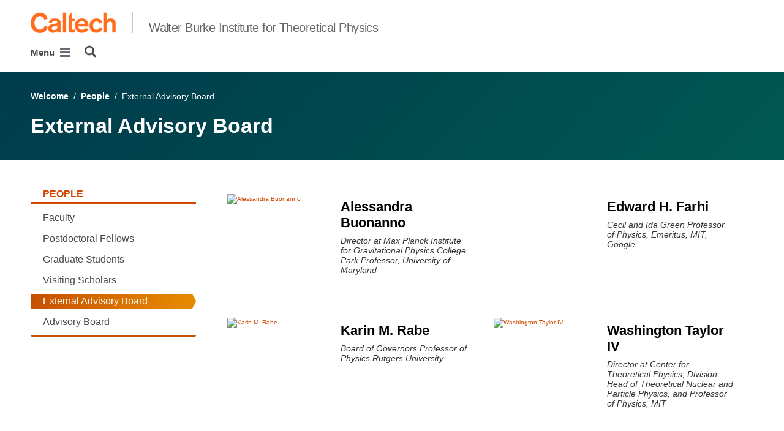

--- FILE ---
content_type: text/html; charset=utf-8
request_url: https://burkeinstitute.caltech.edu/people/external-advisory-board
body_size: 7395
content:
<!DOCTYPE html>


<html lang="en" class="no-js">
<head>
  <meta charset="utf-8">
  <meta http-equiv="X-UA-Compatible" content="IE=edge" />
  <title>External Advisory Board
  

     - 
    
    Walter Burke Institute for Theoretical Physics</title>
  
  
  
  <meta name="viewport" content="width=device-width, initial-scale=1">
  <link rel="shortcut icon" href="/static/core/img/favicon-75.png?v=6.18.6">

  
  <!-- Generic FavIcons -->
  <link rel="icon" href="/static/core/img/favicon-32.png?v=6.18.6" sizes="32x32">
  <link rel="icon" href="/static/core/img/favicon-57.png?v=6.18.6" sizes="57x57">
  <link rel="icon" href="/static/core/img/favicon-76.png?v=6.18.6" sizes="76x76">
  <link rel="icon" href="/static/core/img/favicon-96.png?v=6.18.6" sizes="96x96">
  <link rel="icon" href="/static/core/img/favicon-128.png?v=6.18.6" sizes="128x128">
  <link rel="icon" href="/static/core/img/favicon-192.png?v=6.18.6" sizes="192x192">
  <link rel="icon" href="/static/core/img/favicon-228.png?v=6.18.6" sizes="228x228">
  <!-- Android -->
  <link rel="shortcut icon" sizes="196x196" href="/static/core/img/favicon-196.png?v=6.18.6">
  <!-- iOS -->
  <link rel="apple-touch-icon" href="/static/core/img/favicon-120.png?v=6.18.6" sizes="120x120">
  <link rel="apple-touch-icon" href="/static/core/img/favicon-152.png?v=6.18.6" sizes="152x152">
  <link rel="apple-touch-icon" href="/static/core/img/favicon-180.png?v=6.18.6" sizes="180x180">
  <!-- Windows 8 IE 10-->
  <meta name="msapplication-TileColor" content="#D14900">
  <meta name="msapplication-TileImage" content="/static/core/img/favicon-144.png?v=6.18.6">
  <!-- Windows 8.1 + IE11 and above -->
  <meta name="msapplication-config" content="/static/core/img/browserconfig.xml?v=6.18.6">

  <!-- Base CSS -->
  
  <link rel="stylesheet" href="https://cdn.datatables.net/1.12.1/css/dataTables.bootstrap4.min.css" integrity="sha512-4IOvmZNJ0LXi2MjWUEZ5CYnjgwX3O84FY7thQroRr7/K0aj4ht/5QCPPw/5HtEBSMOI0ICknPMW5HiiSifC78w==" crossorigin="anonymous">
  <link rel="stylesheet" href="https://cdn.datatables.net/responsive/2.3.0/css/responsive.dataTables.min.css" integrity="sha512-1rs6CKPyMyWNKKt18TIfaktqZaIkCUK4mGE78D3tI+yu0CVk/ou/XTwikeo2utvOOOdkYpcyA268IyZ17aXOWg==" crossorigin="anonymous">
  <link rel="stylesheet" href="/static/CACHE/css/output.695b37a21854.css" type="text/css">
  <!-- End Base CSS -->

  <!-- Site Type CSS -->
  
  
    <link rel="stylesheet" href="/static/CACHE/css/output.57b991578d3d.css" type="text/css">
  
  <!-- End Site Type CSS -->

  <!-- Extra CSS -->
  
    
  
  <!-- End Extra CSS -->

  
  
  

  
  

  <!-- Base JS -->
  
  
  <script src="https://code.jquery.com/jquery-3.3.1.min.js" integrity="sha256-FgpCb/KJQlLNfOu91ta32o/NMZxltwRo8QtmkMRdAu8=" crossorigin="anonymous"></script>
  <script defer src="/static/airspace/js/jquery.mousewheel.min.js"></script>

  <script>
    // AsciiMath is not supported out of the box with MathJax 3, so we have to tell it to add that as an input type.
    MathJax = {
      loader: {
        load: ['input/asciimath']
      },
    };
  </script>
  
  <script async src="https://cdnjs.cloudflare.com/ajax/libs/mathjax/3.2.2/es5/tex-mml-chtml.min.js" integrity="sha512-6FaAxxHuKuzaGHWnV00ftWqP3luSBRSopnNAA2RvQH1fOfnF/A1wOfiUWF7cLIOFcfb1dEhXwo5VG3DAisocRw==" crossorigin="anonymous" referrerpolicy="no-referrer"></script>
  <script defer src="https://cdnjs.cloudflare.com/ajax/libs/underscore.js/1.13.7/underscore-min.js" integrity="sha512-dvWGkLATSdw5qWb2qozZBRKJ80Omy2YN/aF3wTUVC5+D1eqbA+TjWpPpoj8vorK5xGLMa2ZqIeWCpDZP/+pQGQ==" crossorigin="anonymous" referrerpolicy="no-referrer"></script>
  <script src="https://cdnjs.cloudflare.com/ajax/libs/apexcharts/5.3.2/apexcharts.min.js" integrity="sha512-mtAI0GhJKlZSV7g9odo3D3bzFIisOKpYYUkDZElYQm5d5ti++dkCZZVcGmYs2dYHDTvO0xPYG93pdR3nvjVuOQ==" crossorigin="anonymous" referrerpolicy="no-referrer"></script>
  <!-- These are the url for the DataTables version that support Bootstrap 4 + Responsive. -->
  <!-- TODO: When we update DataTables to 2.x, remove these. We should not be including it on every single page, but instead only on pages that need it. -->
  <script src="https://cdn.datatables.net/1.12.1/js/jquery.dataTables.min.js" integrity="sha512-MOsicOaJyNWPgwMOE1q4sTPZK6KuUQTMBhkmzb0tFVSRxgx3VnGTwIyRme/IhBJQdWJkfTcIKozchO11ILrmSg==" crossorigin="anonymous"></script>
  <script src="https://cdn.datatables.net/responsive/2.3.0/js/dataTables.responsive.min.js" integrity="sha512-0wbogjva7RXNc8RGC7t7zdUDYOflHBBEBGN6ItfWqhizIDsWfRE0Dxi+PQpJ44O+fS8YVenkFWFifH885pLfkg==" crossorigin="anonymous"></script>
  <script src="https://cdn.datatables.net/1.12.1/js/dataTables.bootstrap4.min.js" integrity="sha512-9o2JT4zBJghTU0EEIgPvzzHOulNvo0jq2spTfo6mMmZ6S3jK+gljrfo0mKDAxoMnrkZa6ml2ZgByBQ5ga8noDQ==" crossorigin="anonymous"></script>
  <script src="https://cdnjs.cloudflare.com/ajax/libs/clamp-js/0.7.0/clamp.js" integrity="sha512-TnePtmz3HL4p8nFS2lR46u0iHrwObVnUednDASZK/qS9btkd09xKs1PeCt1kpS4a0gWNQx1AF+WnDHDK+xWcAw==" crossorigin="anonymous" referrerpolicy="no-referrer"></script>

  <script src="/static/CACHE/js/output.54b9aeca30a0.js"></script>
<script src="/static/CACHE/js/output.2500c9bd34d8.js" defer></script>
  <!-- End Base JS -->

  <!-- Site Type JS -->
  
    <script defer src="https://feeds.library.caltech.edu/scripts/CL.js" integrity="sha512-XnrTuvhMlEHTiKSX7iyX7DBJNBCsdKQuemISrVAZCea0FmBesyC81dtjtURUF58tqVmMkIskEFALmiiu6hv3Zg==" crossorigin="anonymous"></script>
    <script defer src="https://feeds.library.caltech.edu/scripts/CL-doi-media.js" integrity="sha512-oa1inJiIOzRXwIpxA3EV9lKIVlG5vM28n/G582zD2ObMztooMKaIISjA5L6eTah8lKN6tOeiV5+raSg/ylO/VA==" crossorigin="anonymous"></script>
    <script src="/static/CACHE/js/output.284c8b74e6dc.js" defer></script>
  
  <!-- End Site Type JS -->

  <!-- Extra JS -->
  
    
  
  <!-- End Extra JS -->

  
  

<meta property="og:url" content="http://burkeinstitute.caltech.edu/people/external-advisory-board" />
<meta property="og:site_name" content="Walter Burke Institute for Theoretical Physics" />
<meta property="og:title" content="External Advisory Board" />
<meta property="og:type" content="website" />
<meta name="twitter:title" content="External Advisory Board">


  
  <meta property="og:description" content="The Burke Institute provides Caltech&#x27;s faculty with the resources to pursue theoretical physics research with intellectual freedom. It is a scientific oasis built not by walls but by powerful ideas, where faculty members, postdoctoral fellows, graduate students, and visiting scholars can exchange ideas and collaborate to open new avenues of inquiry and to expand the frontiers of human knowledge." />
  <meta name="twitter:description" content="The Burke Institute provides Caltech&#x27;s faculty with the resources to pursue theoretical physics research with intellectual freedom. It is a scientific oasis built not by walls but by powerful ideas, where faculty members, postdoctoral fellows, graduate students, and visiting scholars can exchange ideas and collaborate to open new avenues of inquiry and to expand the frontiers of human knowledge.">


  
  <meta property="og:image" content="https://caltechsites-prod-assets.resources.caltech.edu/burkeinstitute70/images/burke_institute_logo.width-600.png" />
  
  <meta name="og:image:alt" content="png">
  
  <meta name="twitter:card" content="summary_large_image">
  <meta name="twitter:image" content="https://caltechsites-prod-assets.resources.caltech.edu/burkeinstitute70/images/burke_institute_logo.width-600.png">




</head>

<body class="caltech_sites ">
  

  
    
    <div data-sprite></div>
    <script src="/static/wagtailadmin/js/icons.js?v=c7a2c595" data-icon-url="/admin/sprite/?h=c2112487"></script>
  

  

  <header class="width-1440-container">
    <a class="text-assistive display-at-top-on-focus" href="#content">skip to main content</a>
    
    
    
    
      
      




  

<div class="header header--left d-flex flex-wrap">
  





  
  
  
  <div class="header__title w-100 d-flex flex-column flex-sm-row align-items-sm-end">
    
      
        <a class="header__title__caltech-link d-block" href="https://www.caltech.edu">
          <img alt="Caltech" class="header__wordmark" src="/static/core/img/caltech-new-logo.png">
        </a>
      
      <div class="header__title__separator h-100"></div>
    
    
    
      <a class="header__title__homepage-link d-block mr-sm-auto" href="/"
       
      >
        Walter Burke Institute for Theoretical Physics
      </a>
    
  </div>

  
    

<nav class="header__main-menu d-none d-xl-flex" aria-label="Main">
  
    
    
      
      
      <ul class="header__main-menu__level-1
      d-flex justify-content-start
      " id="main-menu-1" tabindex="-1" aria-label="Main">
      <li class="header__main-menu__level-1__item menu-item">
        
        <div class="header__main-menu__level-1__item__wrapper d-flex flex-row justify-content-start">
        
    
  
    
    
      <a class="header__main-menu__level-1__link" href="/AboutTheInstitute">About the Institute</a>
  
      
      
        <button type="button" class="header__main-menu__level-1__opener dropdown-toggle dropdown-toggle-split" data-toggle="dropdown" aria-controls="main-menu-2" aria-haspopup="true" aria-expanded="false">
          <span class="sr-only">Open About the Institute submenu</span>
          
            <svg class="header__main-menu__level-1-opener-icon icon" aria-hidden="true" role=”presentation” focusable="false"><use href="#icon-chevron-down"></use></svg>
          
        </button>
      
    
  
    
    
  
    
    
      
      
      <ul class="header__main-menu__level-2
      
      dropdown-menu" id="main-menu-2" tabindex="-1" aria-label="About the Institute">
      <li class="header__main-menu__level-2__item  dropdown-item">
        
    
  
    
    
      <a class="header__main-menu__level-2__link" href="/AboutTheInstitute/fromdirector">From the Director</a>
  
      
      
    
  
    
    
  
    
    
      
      
      </li>
      <li class="header__main-menu__level-2__item dropdown-item">
        
    
  
    
    
      <a class="header__main-menu__level-2__link" href="/AboutTheInstitute/external-advisory-board">External Advisory Board</a>
  
      
      
    
  
    
    
  
    
    
      
      
      </li>
      <li class="header__main-menu__level-2__item dropdown-item">
        
    
  
    
    
      <a class="header__main-menu__level-2__link" href="/AboutTheInstitute/advisory-board">Advisory Board</a>
  
      
      
    
  
    
    
  
    
    
      
      
      </li>
      <li class="header__main-menu__level-2__item dropdown-item">
        
    
  
    
    
      <a class="header__main-menu__level-2__link" href="/AboutTheInstitute/Burke">Walter Burke</a>
  
      
      
    
  
    
    
  
    
    
      
      
      </li>
      <li class="header__main-menu__level-2__item dropdown-item">
        
    
  
    
    
      <a class="header__main-menu__level-2__link" href="/AboutTheInstitute/MajorFunders">Major Funders</a>
  
      
      
    
  
    
    
  
    
    
      
      
      </li>
      <li class="header__main-menu__level-2__item dropdown-item">
        
    
  
    
    
      <a class="header__main-menu__level-2__link" href="/AboutTheInstitute/Location">Location</a>
  
      
      
    
  
    
    
  
    
    
      
      
      </li>
      <li class="header__main-menu__level-2__item dropdown-item">
        
    
  
    
    
      <a class="header__main-menu__level-2__link" href="/AboutTheInstitute/Logo">Logo</a>
  
      
      
    
  
    
    
      
      
      
      </li>
      
      </ul>
    
  
    
    
      
      
        
        </div>
      
      </li>
      <li class="header__main-menu__level-1__item menu-item">
        
        <div class="header__main-menu__level-1__item__wrapper d-flex flex-row justify-content-start">
        
    
  
    
    
      <a class="header__main-menu__level-1__link" href="/research">Research</a>
  
      
      
        <button type="button" class="header__main-menu__level-1__opener dropdown-toggle dropdown-toggle-split" data-toggle="dropdown" aria-controls="main-menu-10" aria-haspopup="true" aria-expanded="false">
          <span class="sr-only">Open Research submenu</span>
          
            <svg class="header__main-menu__level-1-opener-icon icon" aria-hidden="true" role=”presentation” focusable="false"><use href="#icon-chevron-down"></use></svg>
          
        </button>
      
    
  
    
    
  
    
    
      
      
      <ul class="header__main-menu__level-2
      
      dropdown-menu" id="main-menu-10" tabindex="-1" aria-label="Research">
      <li class="header__main-menu__level-2__item  dropdown-item">
        
    
  
    
    
      <a class="header__main-menu__level-2__link" href="/research">Research</a>
  
      
      
    
  
    
    
  
    
    
      
      
      </li>
      <li class="header__main-menu__level-2__item dropdown-item">
        
    
  
    
    
      <a class="header__main-menu__level-2__link" href="/research/publications">Burke Institute Publications</a>
  
      
      
    
  
    
    
  
    
    
      
      
      </li>
      <li class="header__main-menu__level-2__item dropdown-item">
        
    
  
    
    
      <a class="header__main-menu__level-2__link" href="/research/Legacy">Legacy</a>
  
      
      
    
  
    
    
      
      
      
      </li>
      
      </ul>
    
  
    
    
      
      
        
        </div>
      
      </li>
      <li class="header__main-menu__level-1__item menu-item">
        
        <div class="header__main-menu__level-1__item__wrapper d-flex flex-row justify-content-start">
        
    
  
    
    
      <a class="header__main-menu__level-1__link" href="/people/faculty">People</a>
  
      
      
        <button type="button" class="header__main-menu__level-1__opener dropdown-toggle dropdown-toggle-split" data-toggle="dropdown" aria-controls="main-menu-14" aria-haspopup="true" aria-expanded="false">
          <span class="sr-only">Open People submenu</span>
          
            <svg class="header__main-menu__level-1-opener-icon icon" aria-hidden="true" role=”presentation” focusable="false"><use href="#icon-chevron-down"></use></svg>
          
        </button>
      
    
  
    
    
  
    
    
      
      
      <ul class="header__main-menu__level-2
      
      dropdown-menu" id="main-menu-14" tabindex="-1" aria-label="People">
      <li class="header__main-menu__level-2__item  dropdown-item">
        
    
  
    
    
      <a class="header__main-menu__level-2__link" href="/people/faculty">Faculty</a>
  
      
      
    
  
    
    
  
    
    
      
      
      </li>
      <li class="header__main-menu__level-2__item dropdown-item">
        
    
  
    
    
      <a class="header__main-menu__level-2__link" href="/people/postdoctoral-fellows">Postdoctoral Fellows</a>
  
      
      
    
  
    
    
  
    
    
      
      
      </li>
      <li class="header__main-menu__level-2__item dropdown-item">
        
    
  
    
    
      <a class="header__main-menu__level-2__link" href="/people/GraduateStudents">Graduate Students</a>
  
      
      
    
  
    
    
  
    
    
      
      
      </li>
      <li class="header__main-menu__level-2__item dropdown-item">
        
    
  
    
    
      <a class="header__main-menu__level-2__link" href="/people/VisitingScholars">Visiting Scholars</a>
  
      
      
    
  
    
    
  
    
    
      
      
      </li>
      <li class="header__main-menu__level-2__item dropdown-item">
        
    
  
    
    
      <a class="header__main-menu__level-2__link" href="/people/external-advisory-board">External Advisory Board</a>
  
      
      
    
  
    
    
  
    
    
      
      
      </li>
      <li class="header__main-menu__level-2__item dropdown-item">
        
    
  
    
    
      <a class="header__main-menu__level-2__link" href="/people/advisory-board">Advisory Board</a>
  
      
      
    
  
    
    
      
      
      
      </li>
      
      </ul>
    
  
    
    
      
      
        
        </div>
      
      </li>
      <li class="header__main-menu__level-1__item menu-item">
        
        <div class="header__main-menu__level-1__item__wrapper d-flex flex-row justify-content-start">
        
    
  
    
    
      <a class="header__main-menu__level-1__link" href="/postdoctoral-fellowships">Fellowship Application</a>
  
      
      
    
  
    
    
  
    
    
      
      
        
        </div>
      
      </li>
      <li class="header__main-menu__level-1__item menu-item">
        
        <div class="header__main-menu__level-1__item__wrapper d-flex flex-row justify-content-start">
        
    
  
    
    
      <a class="header__main-menu__level-1__link" href="/seminars">Seminars</a>
  
      
      
    
  
    
    
  
    
    
      
      
        
        </div>
      
      </li>
      <li class="header__main-menu__level-1__item menu-item">
        
        <div class="header__main-menu__level-1__item__wrapper d-flex flex-row justify-content-start">
        
    
  
    
    
      <a class="header__main-menu__level-1__link" href="/Contact">Contact</a>
  
      
      
    
  
    
    
      
      
      
        </div>
      
      </li>
      
        <!--suppress HtmlWrongAttributeValue -->
        <li class="header__main-menu__level-1__item header__search" role="search" aria-label="Site">
          

<button type="button" class="header__search__button" aria-controls="search-form" aria-haspopup="true" aria-expanded="false" aria-label="Search">
  <img alt="" class="header__search__icon" src="/static/wagtail_menu/img/icon-search.png">
</button>

<form  id="search-form" class="header__search__form" action="/search" method="GET">
  <label class="header__search__form__label mb-0 w-100 mr-3"><span class="sr-only">Search</span><input class="header__search__form__query w-100 h-100" type="search" name="q" value="" autocorrect="off" autocapitalize="off" autocomplete="off" spellcheck="false" /></label><button class="header__search__form__submit" type="submit">Search</button>
</form>

        </li>
      
      </ul>
    
  
</nav>

    

<nav class="header__slide-menu-and-search d-flex d-xl-none align-items-start" aria-label="Main">
  <div class="header__slide-menu slide-menu dropdown">
    <button type="button" class="slide-menu__opener dropdown-toggle"
      data-toggle="dropdown" aria-controls="slide-menu" aria-haspopup="true"
      aria-expanded="false" aria-label="Main Menu">
      Menu
      <img aria-label="Open Main Menu" class="slide-menu__burger"
        src="/static/wagtail_menu/img/menu-burger.png">
    </button>

    <div id="slide-menu" class="slide-menu__dropdown dropdown-menu ">
      <div class="slide-menu__slide-wrapper d-flex">
        <div class="slide-menu__level-1">
          <button class="slide-menu__close-wrapper">
            <span class="slide-menu__close"><svg class="slide-menu__close__icon icon" aria-hidden="true" role=”presentation” focusable="false"><use href="#icon-xmark"></use></svg> Close</span>
          </button>

          <div class="slide-menu__divider slide-menu__divider--post-search dropdown-divider"></div>

          <div class="slide-menu__main-menu">
            
              <ul class="slide-menu-ul">
  
    
    
      <li class="slide-menu__level-1__item d-flex">
        
          <a class="slide-menu__level-1__link" href="/AboutTheInstitute">
            About the Institute
          </a>

          
            
            <button type="button" class="slide-menu__level-1__slide-opener dropdown-toggle dropdown-toggle-split" data-slide-id="#slide-menu-slide-63112" aria-controls="slide-menu-slide-63112" aria-haspopup="true" aria-expanded="false">
              <svg class="slide-menu__arrow-icon icon" aria-hidden="true" role=”presentation” focusable="false"><use href="#icon-chevron-right"></use></svg>
              <span class="sr-only">Open About the Institute submenu</span>
            </button>
          
        
      </li>
    
  
    
    
  
    
    
  
    
    
  
    
    
  
    
    
  
    
    
  
    
    
  
    
    
      <li class="slide-menu__level-1__item d-flex">
        
          <a class="slide-menu__level-1__link" href="/research">
            Research
          </a>

          
            
            <button type="button" class="slide-menu__level-1__slide-opener dropdown-toggle dropdown-toggle-split" data-slide-id="#slide-menu-slide-63132" aria-controls="slide-menu-slide-63132" aria-haspopup="true" aria-expanded="false">
              <svg class="slide-menu__arrow-icon icon" aria-hidden="true" role=”presentation” focusable="false"><use href="#icon-chevron-right"></use></svg>
              <span class="sr-only">Open Research submenu</span>
            </button>
          
        
      </li>
    
  
    
    
  
    
    
  
    
    
  
    
    
      <li class="slide-menu__level-1__item d-flex">
        
          <a class="slide-menu__level-1__link" href="/people/faculty">
            People
          </a>

          
            
            <button type="button" class="slide-menu__level-1__slide-opener dropdown-toggle dropdown-toggle-split" data-slide-id="#slide-menu-slide-64781" aria-controls="slide-menu-slide-64781" aria-haspopup="true" aria-expanded="false">
              <svg class="slide-menu__arrow-icon icon" aria-hidden="true" role=”presentation” focusable="false"><use href="#icon-chevron-right"></use></svg>
              <span class="sr-only">Open People submenu</span>
            </button>
          
        
      </li>
    
  
    
    
  
    
    
  
    
    
  
    
    
  
    
    
  
    
    
  
    
    
      <li class="slide-menu__level-1__item d-flex">
        
          <a class="slide-menu__level-1__link" href="/postdoctoral-fellowships">
            Fellowship Application
          </a>

          
        
      </li>
    
  
    
    
      <li class="slide-menu__level-1__item d-flex">
        
          <a class="slide-menu__level-1__link" href="/seminars">
            Seminars
          </a>

          
        
      </li>
    
  
    
    
      <li class="slide-menu__level-1__item d-flex">
        
          <a class="slide-menu__level-1__link" href="/Contact">
            Contact
          </a>

          
        
      </li>
    
  
</ul>

            
          </div>

          
          
            
          

          <div class="slide-menu__utility-menu d-md-none">
            
              <ul aria-label="Useful links">

</ul>

            
          </div>
        </div>

        
          


  
  

  
  
    
      
        
        <div class="slide-menu__level-2 align-self-start" id="slide-menu-slide-63112" tabindex="-1" aria-label="About the Institute submenu">
          <div class="slide-menu__level-2__black-stripe"></div>
          <div class="slide-menu__level-2__content">
            <div class="slide-menu__level-2__title">
              About the Institute
            </div>
            <button class="slide-menu__level-2__back-button" tabindex="0">
              <svg class="slide-menu__arrow-icon icon" aria-hidden="true" role=”presentation” focusable="false"><use href="#icon-chevron-left"></use></svg> Back
            </button>
            <div class="slide-menu__divider slide-menu__divider--slide dropdown-divider"></div>
            <ul class="slide-menu__level-2__list" aria-label="About the Institute">
              <li class="slide-menu__level-2__item">
      
    

    
      <a class="slide-menu__level-2__link" href="/AboutTheInstitute/fromdirector">
        From the Director
      </a>
    

    
    
    
  

  
  
    
      </li><li class="slide-menu__level-2__item">
    

    
      <a class="slide-menu__level-2__link" href="/AboutTheInstitute/external-advisory-board">
        External Advisory Board
      </a>
    

    
    
    
  

  
  
    
      </li><li class="slide-menu__level-2__item">
    

    
      <a class="slide-menu__level-2__link" href="/AboutTheInstitute/advisory-board">
        Advisory Board
      </a>
    

    
    
    
  

  
  
    
      </li><li class="slide-menu__level-2__item">
    

    
      <a class="slide-menu__level-2__link" href="/AboutTheInstitute/Burke">
        Walter Burke
      </a>
    

    
    
    
  

  
  
    
      </li><li class="slide-menu__level-2__item">
    

    
      <a class="slide-menu__level-2__link" href="/AboutTheInstitute/MajorFunders">
        Major Funders
      </a>
    

    
    
    
  

  
  
    
      </li><li class="slide-menu__level-2__item">
    

    
      <a class="slide-menu__level-2__link" href="/AboutTheInstitute/Location">
        Location
      </a>
    

    
    
    
  

  
  
    
      </li><li class="slide-menu__level-2__item">
    

    
      <a class="slide-menu__level-2__link" href="/AboutTheInstitute/Logo">
        Logo
      </a>
    

    
      </li></ul>
    
    
    
      </div></div>
    
  

  
  

  
  
    
      
        
        <div class="slide-menu__level-2 align-self-start" id="slide-menu-slide-63132" tabindex="-1" aria-label="Research submenu">
          <div class="slide-menu__level-2__black-stripe"></div>
          <div class="slide-menu__level-2__content">
            <div class="slide-menu__level-2__title">
              Research
            </div>
            <button class="slide-menu__level-2__back-button" tabindex="0">
              <svg class="slide-menu__arrow-icon icon" aria-hidden="true" role=”presentation” focusable="false"><use href="#icon-chevron-left"></use></svg> Back
            </button>
            <div class="slide-menu__divider slide-menu__divider--slide dropdown-divider"></div>
            <ul class="slide-menu__level-2__list" aria-label="Research">
              <li class="slide-menu__level-2__item">
      
    

    
      <a class="slide-menu__level-2__link" href="/research">
        Research
      </a>
    

    
    
    
  

  
  
    
      </li><li class="slide-menu__level-2__item">
    

    
      <a class="slide-menu__level-2__link" href="/research/publications">
        Burke Institute Publications
      </a>
    

    
    
    
  

  
  
    
      </li><li class="slide-menu__level-2__item">
    

    
      <a class="slide-menu__level-2__link" href="/research/Legacy">
        Legacy
      </a>
    

    
      </li></ul>
    
    
    
      </div></div>
    
  

  
  

  
  
    
      
        
        <div class="slide-menu__level-2 align-self-start" id="slide-menu-slide-64781" tabindex="-1" aria-label="People submenu">
          <div class="slide-menu__level-2__black-stripe"></div>
          <div class="slide-menu__level-2__content">
            <div class="slide-menu__level-2__title">
              People
            </div>
            <button class="slide-menu__level-2__back-button" tabindex="0">
              <svg class="slide-menu__arrow-icon icon" aria-hidden="true" role=”presentation” focusable="false"><use href="#icon-chevron-left"></use></svg> Back
            </button>
            <div class="slide-menu__divider slide-menu__divider--slide dropdown-divider"></div>
            <ul class="slide-menu__level-2__list" aria-label="People">
              <li class="slide-menu__level-2__item">
      
    

    
      <a class="slide-menu__level-2__link" href="/people/faculty">
        Faculty
      </a>
    

    
    
    
  

  
  
    
      </li><li class="slide-menu__level-2__item">
    

    
      <a class="slide-menu__level-2__link" href="/people/postdoctoral-fellows">
        Postdoctoral Fellows
      </a>
    

    
    
    
  

  
  
    
      </li><li class="slide-menu__level-2__item">
    

    
      <a class="slide-menu__level-2__link" href="/people/GraduateStudents">
        Graduate Students
      </a>
    

    
    
    
  

  
  
    
      </li><li class="slide-menu__level-2__item">
    

    
      <a class="slide-menu__level-2__link" href="/people/VisitingScholars">
        Visiting Scholars
      </a>
    

    
    
    
  

  
  
    
      </li><li class="slide-menu__level-2__item">
    

    
      <a class="slide-menu__level-2__link" href="/people/external-advisory-board">
        External Advisory Board
      </a>
    

    
    
    
  

  
  
    
      </li><li class="slide-menu__level-2__item">
    

    
      <a class="slide-menu__level-2__link" href="/people/advisory-board">
        Advisory Board
      </a>
    

    
      </li></ul>
    
    
    
      </div></div>
    
  

  
  

  
  

  
  


        
      </div>
    </div>

  </div>

  
  <div class="header__search" role="search" aria-label="Site">
    

<button type="button" class="header__search__button" aria-controls="search-form" aria-haspopup="true" aria-expanded="false" aria-label="Search">
  <img alt="" class="header__search__icon" src="/static/wagtail_menu/img/icon-search.png">
</button>

<form  id="search-form" class="header__search__form" action="/search" method="GET">
  <label class="header__search__form__label mb-0 w-100 mr-3"><span class="sr-only">Search</span><input class="header__search__form__query w-100 h-100" type="search" name="q" value="" autocorrect="off" autocapitalize="off" autocomplete="off" spellcheck="false" /></label><button class="header__search__form__submit" type="submit">Search</button>
</form>

  </div>
</nav>

  
</header>



    
    
  <section class="block-NotificationsBlock">
    <div class="notifications-block notifications-block--all-pages" data-location-id="267">
    </div>
  </section>


  </header>

  
  <main id="content" class="content  interior-page" data-page-id="64817">
    
      

    
    
  



  
  <section class="block-AirspaceSimplePageHeaderBlock">
    

<div class="simple-page-header-block mb-5 py-5">
  <div class="simple-page-header-block__breadcrumbs pb-4">
    



  
    
      
        
          <a href="/">Welcome</a>
        
        &nbsp;/&nbsp;
      
    
      
        
          <a href="/people/faculty">People</a>
        
        &nbsp;/&nbsp;
      
    
      
        External Advisory Board
      
    
  


  </div>
  <h1 class="simple-page-header-block__title">
    External Advisory Board
  </h1>
</div>

  </section>
  

  


<section class="block-AirspaceLeftSidebarBlock">
  

<div class="layout-wrapper">
  
  <div class="left-sidebar-block layout-block row d-flex flex-column flex-sm-row">
    <aside aria-label="sidebar" class="left-sidebar-block__sidebar grid-item col-12 col-sm-5 col-md-4 col-lg-3 pb-5 pb-sm-0 js-sidebar">
      
        <section class="block-AirspaceSpacerBlock">
          <div class="spacer spacer--12"></div>
        </section>
      
        <section class="block-SidebarMenuBlock">
          



  <div class="sidebar-menu-block">
    
      <button type="button" class="sidebar-menu-block__opener dropdown-toggle d-sm-none" data-toggle="dropdown" aria-controls="sidebar-menu-block-64781" aria-haspopup="true" aria-expanded="false">
        Related Pages <img class="sidebar-menu-block__burger" src="/static/wagtail_menu/img/menu-burger.png" alt="open sidebar menu">
      </button>
      <nav id="sidebar-menu-block-64781" class="sidebar-menu-block__menu dropdown-menu" aria-label="Related Pages">
        <button type="button" class="sidebar-menu-block__close d-sm-none">
          Close <svg class="sidebar-menu-block__menu__icon icon" aria-hidden="true" role=”presentation” focusable="false"><use href="#icon-xmark"></use></svg>
        </button>
        <div class="sidebar-menu-block__level-1">
          <a class="sidebar-menu-block__level-1__link" href="/people/faculty">
            People
          </a>

          
            
            
            

            
              <ul class="sidebar-menu-block__level-2  " id="" aria-label="People submenu" tabindex="-1">
              <li class="sidebar-menu-block__level-2__item d-flex flex-column menu-item">
            

            
            <div class="sidebar-menu-block__level-2__item__wrapper d-flex align-items-center ">
              
                <a class="sidebar-menu-block__level-2__link" href="/people/faculty">
                  Faculty
                </a>

                
                
              
            </div>

            
          
            
            
            

            
              </li>
              <li class="sidebar-menu-block__level-2__item d-flex flex-column menu-item">
            

            
            <div class="sidebar-menu-block__level-2__item__wrapper d-flex align-items-center ">
              
                <a class="sidebar-menu-block__level-2__link" href="/people/postdoctoral-fellows">
                  Postdoctoral Fellows
                </a>

                
                
              
            </div>

            
          
            
            
            

            
              </li>
              <li class="sidebar-menu-block__level-2__item d-flex flex-column menu-item">
            

            
            <div class="sidebar-menu-block__level-2__item__wrapper d-flex align-items-center ">
              
                <a class="sidebar-menu-block__level-2__link" href="/people/GraduateStudents">
                  Graduate Students
                </a>

                
                
              
            </div>

            
          
            
            
            

            
              </li>
              <li class="sidebar-menu-block__level-2__item d-flex flex-column menu-item">
            

            
            <div class="sidebar-menu-block__level-2__item__wrapper d-flex align-items-center ">
              
                <a class="sidebar-menu-block__level-2__link" href="/people/VisitingScholars">
                  Visiting Scholars
                </a>

                
                
              
            </div>

            
          
            
            
            

            
              </li>
              <li class="sidebar-menu-block__level-2__item d-flex flex-column menu-item">
            

            
            <div class="sidebar-menu-block__level-2__item__wrapper d-flex align-items-center show js-sidebar-menu-current">
              
                <a class="sidebar-menu-block__level-2__link" href="/people/external-advisory-board">
                  External Advisory Board
                </a>

                
                
              
            </div>

            
          
            
            
            

            
              </li>
              <li class="sidebar-menu-block__level-2__item d-flex flex-column menu-item">
            

            
            <div class="sidebar-menu-block__level-2__item__wrapper d-flex align-items-center ">
              
                <a class="sidebar-menu-block__level-2__link" href="/people/advisory-board">
                  Advisory Board
                </a>

                
                
              
            </div>

            
              </li></ul>
            
          
        </div>
      </nav>
    
  </div>


        </section>
      
    </aside>
    <div class="left-sidebar-block__content grid-item col-12 col-sm-7 col-md-8 col-lg-9 js-sidebar-content">
      
        <section class="block-PersonPage2ListBlock">
          

<div class="person-list">
  
    
    <div class="person-list__people container-fluid">
      <div class="person-list__row row">
        
          <div class="person-teaser col-lg-6 col-sm-6">
            <div class="person-teaser__wrapper d-flex text-on-right">
              <div class="person-teaser__image-container">
                
                <a aria-hidden="true" tabindex=-1 href="/people-listing/alessandra-buonanno">
                  
                    <picture>
  
    <source data-name="desktop-avif" media="(min-width: 480px)" type="image/avif"
            srcset="https://caltechsites-prod-assets.resources.caltech.edu/burkeinstitute70/images/AlessandraBuonan.2e16d0ba.fill-264x351-c100.format-avif.avif, https://caltechsites-prod-assets.resources.caltech.edu/burkeinstitute70/images/AlessandraBuonan.2e16d0ba.fill-528x702-c100.format-avif.avif 2x"  
            width="264" height="351">
  
  
  
    <source data-name="desktop-primary" media="(min-width: 480px)"
            srcset="https://caltechsites-prod-assets.resources.caltech.edu/burkeinstitute70/images/AlessandraBuonanno.2e16d0ba.fill-264x351-c100.jpg, https://caltechsites-prod-assets.resources.caltech.edu/burkeinstitute70/images/AlessandraBuonanno.2e16d0ba.fill-528x702-c100.jpg 2x"
            width="264" height="351">
  
  
    <source type="image/avif" data-name="mobile-avif" 
            srcset="https://caltechsites-prod-assets.resources.caltech.edu/burkeinstitute70/images/AlessandraBuonan.2e16d0ba.fill-425x565-c100.format-avif.avif, https://caltechsites-prod-assets.resources.caltech.edu/burkeinstitute70/images/AlessandraBuona.2e16d0ba.fill-850x1130-c100.format-avif.avif 2x" 
            width="425" height="565">
  
  
    <source data-name="mobile-primary"
            srcset="https://caltechsites-prod-assets.resources.caltech.edu/burkeinstitute70/images/AlessandraBuonanno.2e16d0ba.fill-425x565-c100.jpg, https://caltechsites-prod-assets.resources.caltech.edu/burkeinstitute70/images/AlessandraBuonanno.2e16d0ba.fill-850x1130-c100.jpg 2x"
            width="425" height="565">
  
  <img alt="Alessandra Buonanno" class="img-fluid person-teaser__image" decoding="async" height="351" loading="lazy" src="https://caltechsites-prod-assets.resources.caltech.edu/burkeinstitute70/images/AlessandraBuonanno.2e16d0ba.fill-264x351-c100.jpg" width="264">
</picture>

                  
                </a>
              </div>
              <div class="person-teaser__info">
                <div class="person-teaser__title">
                  <a href="/people-listing/alessandra-buonanno" class="person-teaser__link">
                    Alessandra Buonanno
                  </a>
                </div>
                
                  <div class="person-teaser__job-title">
                    Director at Max Planck Institute for Gravitational Physics College Park Professor, University of Maryland
                  </div>
                

                

                

                

                

                

                

                
              </div>
            </div>
          </div>
        
          <div class="person-teaser col-lg-6 col-sm-6">
            <div class="person-teaser__wrapper d-flex text-on-right">
              <div class="person-teaser__image-container">
                
                <a aria-hidden="true" tabindex=-1 href="/people-listing/edward-h-farhi">
                  
                    <picture>
  
    <source data-name="desktop-avif" media="(min-width: 480px)" type="image/avif"
            srcset="https://caltechsites-prod-assets.resources.caltech.edu/burkeinstitute70/images/farhi.2e16d0ba.fill-264x351-c100.format-avif.avif, https://caltechsites-prod-assets.resources.caltech.edu/burkeinstitute70/images/farhi.2e16d0ba.fill-528x702-c100.format-avif.avif 2x"  
            width="264" height="351">
  
  
  
    <source data-name="desktop-primary" media="(min-width: 480px)"
            srcset="https://caltechsites-prod-assets.resources.caltech.edu/burkeinstitute70/images/farhi.2e16d0ba.fill-264x351-c100.jpg, https://caltechsites-prod-assets.resources.caltech.edu/burkeinstitute70/images/farhi.2e16d0ba.fill-528x702-c100.jpg 2x"
            width="264" height="351">
  
  
    <source type="image/avif" data-name="mobile-avif" 
            srcset="https://caltechsites-prod-assets.resources.caltech.edu/burkeinstitute70/images/farhi.2e16d0ba.fill-425x565-c100.format-avif.avif, https://caltechsites-prod-assets.resources.caltech.edu/burkeinstitute70/images/farhi.2e16d0ba.fill-850x1130-c100.format-avif.avif 2x" 
            width="425" height="565">
  
  
    <source data-name="mobile-primary"
            srcset="https://caltechsites-prod-assets.resources.caltech.edu/burkeinstitute70/images/farhi.2e16d0ba.fill-425x565-c100.jpg, https://caltechsites-prod-assets.resources.caltech.edu/burkeinstitute70/images/farhi.2e16d0ba.fill-850x1130-c100.jpg 2x"
            width="425" height="565">
  
  <img alt="" class="img-fluid person-teaser__image" decoding="async" height="351" loading="lazy" src="https://caltechsites-prod-assets.resources.caltech.edu/burkeinstitute70/images/farhi.2e16d0ba.fill-264x351-c100.jpg" width="264">
</picture>

                  
                </a>
              </div>
              <div class="person-teaser__info">
                <div class="person-teaser__title">
                  <a href="/people-listing/edward-h-farhi" class="person-teaser__link">
                    Edward H. Farhi
                  </a>
                </div>
                
                  <div class="person-teaser__job-title">
                    Cecil and Ida Green Professor of Physics, Emeritus, MIT, Google
                  </div>
                

                

                

                

                

                

                

                
              </div>
            </div>
          </div>
        
          <div class="person-teaser col-lg-6 col-sm-6">
            <div class="person-teaser__wrapper d-flex text-on-right">
              <div class="person-teaser__image-container">
                
                <a aria-hidden="true" tabindex=-1 href="/people-listing/karin-m-rabe">
                  
                    <picture>
  
    <source data-name="desktop-avif" media="(min-width: 480px)" type="image/avif"
            srcset="https://caltechsites-prod-assets.resources.caltech.edu/burkeinstitute70/images/KarinRabe.2e16d0ba.fill-264x351-c100.format-avif.avif, https://caltechsites-prod-assets.resources.caltech.edu/burkeinstitute70/images/KarinRabe.2e16d0ba.fill-528x702-c100.format-avif.avif 2x"  
            width="264" height="351">
  
  
  
    <source data-name="desktop-primary" media="(min-width: 480px)"
            srcset="https://caltechsites-prod-assets.resources.caltech.edu/burkeinstitute70/images/KarinRabe.2e16d0ba.fill-264x351-c100.jpg, https://caltechsites-prod-assets.resources.caltech.edu/burkeinstitute70/images/KarinRabe.2e16d0ba.fill-528x702-c100.jpg 2x"
            width="264" height="351">
  
  
    <source type="image/avif" data-name="mobile-avif" 
            srcset="https://caltechsites-prod-assets.resources.caltech.edu/burkeinstitute70/images/KarinRabe.2e16d0ba.fill-425x565-c100.format-avif.avif, https://caltechsites-prod-assets.resources.caltech.edu/burkeinstitute70/images/KarinRabe.2e16d0ba.fill-850x1130-c100.format-avif.avif 2x" 
            width="397" height="529">
  
  
    <source data-name="mobile-primary"
            srcset="https://caltechsites-prod-assets.resources.caltech.edu/burkeinstitute70/images/KarinRabe.2e16d0ba.fill-425x565-c100.jpg, https://caltechsites-prod-assets.resources.caltech.edu/burkeinstitute70/images/KarinRabe.2e16d0ba.fill-850x1130-c100.jpg 2x"
            width="397" height="529">
  
  <img alt="Karin M. Rabe" class="img-fluid person-teaser__image" decoding="async" height="351" loading="lazy" src="https://caltechsites-prod-assets.resources.caltech.edu/burkeinstitute70/images/KarinRabe.2e16d0ba.fill-264x351-c100.jpg" width="264">
</picture>

                  
                </a>
              </div>
              <div class="person-teaser__info">
                <div class="person-teaser__title">
                  <a href="/people-listing/karin-m-rabe" class="person-teaser__link">
                    Karin M. Rabe
                  </a>
                </div>
                
                  <div class="person-teaser__job-title">
                    Board of Governors Professor of Physics Rutgers University
                  </div>
                

                

                

                

                

                

                

                
              </div>
            </div>
          </div>
        
          <div class="person-teaser col-lg-6 col-sm-6">
            <div class="person-teaser__wrapper d-flex text-on-right">
              <div class="person-teaser__image-container">
                
                <a aria-hidden="true" tabindex=-1 href="/people-listing/washington-taylor-iv">
                  
                    <picture>
  
    <source data-name="desktop-avif" media="(min-width: 480px)" type="image/avif"
            srcset="https://caltechsites-prod-assets.resources.caltech.edu/burkeinstitute70/images/WashingtonTaylor.2e16d0ba.fill-264x351-c100.format-avif.avif, https://caltechsites-prod-assets.resources.caltech.edu/burkeinstitute70/images/WashingtonTaylor.2e16d0ba.fill-528x702-c100.format-avif.avif 2x"  
            width="264" height="351">
  
  
  
    <source data-name="desktop-primary" media="(min-width: 480px)"
            srcset="https://caltechsites-prod-assets.resources.caltech.edu/burkeinstitute70/images/WashingtonTaylor.2e16d0ba.fill-264x351-c100.jpg, https://caltechsites-prod-assets.resources.caltech.edu/burkeinstitute70/images/WashingtonTaylor.2e16d0ba.fill-528x702-c100.jpg 2x"
            width="264" height="351">
  
  
    <source type="image/avif" data-name="mobile-avif" 
            srcset="https://caltechsites-prod-assets.resources.caltech.edu/burkeinstitute70/images/WashingtonTaylor.2e16d0ba.fill-425x565-c100.format-avif.avif, https://caltechsites-prod-assets.resources.caltech.edu/burkeinstitute70/images/WashingtonTaylo.2e16d0ba.fill-850x1130-c100.format-avif.avif 2x" 
            width="425" height="565">
  
  
    <source data-name="mobile-primary"
            srcset="https://caltechsites-prod-assets.resources.caltech.edu/burkeinstitute70/images/WashingtonTaylor.2e16d0ba.fill-425x565-c100.jpg, https://caltechsites-prod-assets.resources.caltech.edu/burkeinstitute70/images/WashingtonTaylor.2e16d0ba.fill-850x1130-c100.jpg 2x"
            width="425" height="565">
  
  <img alt="Washington Taylor IV" class="img-fluid person-teaser__image" decoding="async" height="351" loading="lazy" src="https://caltechsites-prod-assets.resources.caltech.edu/burkeinstitute70/images/WashingtonTaylor.2e16d0ba.fill-264x351-c100.jpg" width="264">
</picture>

                  
                </a>
              </div>
              <div class="person-teaser__info">
                <div class="person-teaser__title">
                  <a href="/people-listing/washington-taylor-iv" class="person-teaser__link">
                    Washington Taylor IV
                  </a>
                </div>
                
                  <div class="person-teaser__job-title">
                    Director at Center for Theoretical Physics, Division Head of Theoretical Nuclear and Particle Physics, and Professor of Physics, MIT
                  </div>
                

                

                

                

                

                

                

                
              </div>
            </div>
          </div>
        
      </div>
    </div>

    
  
</div>

        </section>
      
    </div>
  </div>
</div>

</section>

<section class="block-AirspaceSpacerBlock">
  <div class="spacer spacer--100"></div>
</section>


  </main>

  
  <footer class="width-1440-container footer-container">
    
      




  <div class="footer d-flex flex-column flex-wrap flex-sm-row justify-content-sm-between">
    
      
      <div class="footer__torch-box"></div>
      <img alt="" class="footer__torch" src="/static/theme-v7.0/img/flame.png">
    

    <div class="footer__left">
      
        
        
        <img alt="Caltech" class="footer__left__caltech-wordmark" src="/static/core/img/caltech-new-logo.png">
      
      
        <div class="footer__left__caltech-title">California Institute of Technology</div>
      
    </div>

    <div class="footer__right">
      
        <img class="footer__right__map-marker" src="/static/theme-v7.0/img/icon-footerpin.png" alt="">
        <div class="footer__right__contact-info-row">1200 East California Boulevard</div>
        <div class="footer__right__contact-info-row">Pasadena, California 91125</div>
      
    </div>

    
<nav class="footer__menu w-100 d-flex flex-wrap justify-content-center" aria-label="Footer">
  
  <a class="footer__menu__link" href="https://digitalaccessibility.caltech.edu/">Digital Accessibility</a>
  <span class="footer__menu__separator">|</span>
  <a class="footer__menu__link" href="https://www.caltech.edu/privacy-notice">Privacy Notice</a>
  <span class="footer__menu__separator">|</span>
  <span class="footer__menu__link">Site Content Copyright &copy; 2026</span>
  
  
    <span class="footer__menu__separator">|</span>
    <a class="footer__menu__link footer__menu__link--login" href="https://burkeinstitute.caltech.edu/admin/login/">Log In</a>
  
</nav>

  </div>


    
  </footer>

  
  <script src="https://cdnjs.cloudflare.com/ajax/libs/anchor-js/5.0.0/anchor.js" integrity="sha512-pg337haD8zVtCIHrlENuI1sI9ZGzS50B/WzIo3yK8WeB9ecBkyxC0eBnv0Ag7icWXJ6qf2RgMF93804dJXc2VA==" crossorigin="anonymous" referrerpolicy="no-referrer"></script>
  <script>
    anchors.options = {
      icon: '#',
      visible: 'hover',
      titleText: 'Right-click here and choose "Copy Link" to get a link to this part of the page.',
    }
    anchors.add('.rich-text h1, .rich-text h2, .rich-text h3, .rich-text h4, .rich-text h5, .rich-text h6, .heading-block');
  </script>
</body>
</html>
